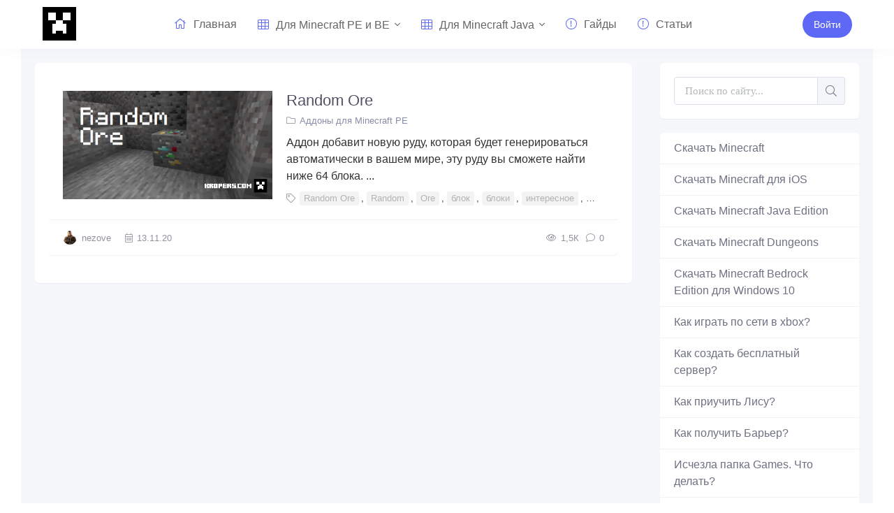

--- FILE ---
content_type: text/html; charset=utf-8
request_url: https://kropers.com/tags/Random%20Ore/
body_size: 8674
content:
<!DOCTYPE html>
<html>
<head>
	<meta charset="utf-8">
<title>Random Ore &raquo; Кроперс</title>
<meta name="description" content="Кроперс - это сообщество, дружеское к игрокам Minecraft, которое делит и любит креативные работы и круг интересов остальных людей.">
<meta name="keywords" content="кроперс,kropers,kropers.com,русское сообщество майнкрафт,сообщество майнкрафт,minecraft,майнкрафт,скачать,бесплатно,карты">
<meta name="generator" content="DataLife Engine (http://dle-news.ru)">
<link rel="search" type="application/opensearchdescription+xml" href="https://kropers.com/index.php?do=opensearch" title="Кроперс">
<link rel="canonical" href="https://kropers.com/tags/Random%20Ore/">
<link rel="alternate" type="application/rss+xml" title="Кроперс" href="https://kropers.com/rss.xml">
	<meta name="viewport" content="width=device-width, initial-scale=1.0" />
	<link rel='manifest' href='manifest.json'>
    
    
	<link rel="shortcut icon" href="/uploads/icon/favicon.ico" type="image/x-icon">
	<link rel="icon" sizes="512x512" href="/uploads/icon/512x512-icon.png">
	<link rel="apple-touch-icon" sizes="120x120" href="/uploads/icon/120x120-icon.png">
	<link rel="mask-icon" sizes="72x72" href="/uploads/icon/logo-home-72.svg">
	<link href="/templates/main/css/styles.css" type="text/css" rel="stylesheet" />
	<link href="/templates/main/css/engine.css?9" type="text/css" rel="stylesheet" />
	<link rel="preload" href="/templates/main/css/fonts.css" as="style">
    
    <meta name="google-site-verification" content="hQRtOgZ6m8Ok8w9Bgv_qCArgwWw2_4K1SyBV6lGwrrw" />
    <!-- Global site tag (gtag.js) - Google Analytics -->
    <script async src="https://www.googletagmanager.com/gtag/js?id=G-NWYE5PEE0D"></script>
    <meta name="msvalidate.01" content="AA16564B4C12D9EF3A07AE150AD0BB0A" />
    <script>
      window.dataLayer = window.dataLayer || [];
      function gtag(){dataLayer.push(arguments);}
      gtag('js', new Date());
      gtag('config', 'G-NWYE5PEE0D');
    </script>
    <script async src="https://pagead2.googlesyndication.com/pagead/js/adsbygoogle.js?client=ca-pub-2571090897727115" crossorigin="anonymous"></script>
	<script async src="https://pagead2.googlesyndication.com/pagead/js/adsbygoogle.js?client=ca-pub-2775839262905556" crossorigin="anonymous"></script>
    <script async src="https://yandex.ru/ads/system/header-bidding.js"></script>
    <script>var adfoxBiddersMap={myTarget:"1032795",betweenDigital:"812957"},adUnits=[{code:"adfox_165589312072992676",sizes:[[300,250]],bids:[{bidder:"myTarget",params:{placementId:"1122586"}},{bidder:"betweenDigital",params:{placementId:"4609687"}}]},{code:"adfox_1655893253085172",sizes:[[300,600]],bids:[{bidder:"myTarget",params:{placementId:"1122600"}},{bidder:"betweenDigital",params:{placementId:"4609688"}}]},{code:"adfox_165589325603332931",sizes:[[970,250]],bids:[{bidder:"myTarget",params:{placementId:"1122602"}},{bidder:"betweenDigital",params:{placementId:"4609689"}}]},{code:"adfox_165589338166451068",sizes:[[300,250]],bids:[{bidder:"myTarget",params:{placementId:"1122604"}},{bidder:"betweenDigital",params:{placementId:"4609690"}}]},{code:"adfox_165589345771278196",sizes:[[300,250]],bids:[{bidder:"myTarget",params:{placementId:"1122606"}},{bidder:"betweenDigital",params:{placementId:"4609691"}}]},{code:"adfox_165589363349538331",sizes:[[300,250]],bids:[{bidder:"myTarget",params:{placementId:"1122610"}},{bidder:"betweenDigital",params:{placementId:"4609692"}}]},{code:"adfox_1655981318977362",sizes:[[970,250]],bids:[{bidder:"myTarget",params:{placementId:"1122608"}},{bidder:"betweenDigital",params:{placementId:"4609693"}}]}],userTimeout=500;window.YaHeaderBiddingSettings={biddersMap:adfoxBiddersMap,adUnits:adUnits,timeout:userTimeout}</script>
    <script>window.yaContextCb = window.yaContextCb || []</script>
    <script src="https://yandex.ru/ads/system/context.js" async></script>
</head>
<body>
	<div class="wrap">
		
			<header class="header" id="header">
				<div class="header-in wrap-center fx-row fx-middle">
				<div class="btn-menu hidden"><span class="fal fa-bars"></span></div>
					<a href="/" class="logo nowrap"><div class="logo-svg"></div></a>

					<ul class="header-menu side-box to-mob mobile-menu-width">
	<li>
	<div class="side-box search-wrap"><form id="quicksearch" method="post">
							<input type="hidden" name="do" value="search" />
							<input type="hidden" name="subaction" value="search" />
							<div class="search-box">
								<input id="story" name="story" placeholder="Поиск по сайту..." type="text" />
								<button type="submit" class="search-btn"><span class="fal fa-search"></span></button>
							</div>
					     	</form>
							 </div>
	                        </li>
	                        </ul>
					<ul class="header-menu fx-row fx-start to-mob">
						<li><a href="/"><span class="fal fa-home"></span>Главная</a></li>
						<li class="submenu">
							<a href="#"><span class="fal fa-th"></span>Для Minecraft PE и BE</a>
							<ul class="hidden-menu clearfix anim">
								<li><a href="/maps/">Карты</a></li>
								<li><a href="/textyres/">Текстуры</a></li>
								<li><a href="/prohogame/">Карты на прохождение</a></li>
								<li><a href="/addons/">Аддоны</a></li>
								<li><a href="/skins/">Скины</a></li>
								<li><a href="/sheiders/">Шейдеры</a></li>
								<li><a href="/seeds/">Сиды</a></li>
								<li><a href="/servers/">Сервера</a></li>
							</ul>
						</li>
						<li class="submenu">
							<a href="#"><span class="fal fa-th"></span>Для Minecraft Java</a>
							<ul class="hidden-menu clearfix anim">	
								<li><a href="/vminecraftpc/">Всё для Minecraft PC</a></li>
								<li><a href="/mapspc/">Карты</a></li>
								<li><a href="/prohogamepc/">Карты на прохождение</a></li>
								<li><a href="/textyrespc/">Текстуры</a></li>
								<li><a href="/modspc/">Моды</a></li>
								<li><a href="/skinspc/">Скины</a></li>
							</ul>
						</li>
						<li><a href="/guides/"><span class="fal fa-exclamation-circle"></span>Гайды</a></li>
                        <li><a href="/articles/"><span class="fal fa-exclamation-circle"></span>Статьи</a></li>
					</ul>
					<div class="Button-reals">
   <a class="col-buttons-65g button-dream button-wear button-Small button-tmails header-btn js-login" href="#"><span>Войти</a>

</div>
				</div>
			</header>
			
			<!-- END HEADER -->
        
		<div class="wrap-main wrap-center">
			<!--Тип баннера: [kropers.com] [Desktop] Top-->
<div id="adfox_165589312072992676"></div>
<script>
    window.yaContextCb.push(()=>{
        Ya.adfoxCode.createAdaptive({
            ownerId: 264109,
            containerId: 'adfox_165589312072992676',
            params: {
                p1: 'cupew',
                p2: 'hsgw'
            }
        }, ['desktop', 'tablet'], {
            tabletWidth: 830,
            phoneWidth: 480,
            isAutoReloads: false
        })
    })
</script>
			<div class="cols fx-row">
				
				<main class="main fx-1">

					
					
					

					
					
					<div class="sect-bg"><div id='dle-content'><div class="short-item">
	<div class="short-cols fx-row">
		<a class="short-img img-wide" href="https://kropers.com/addons/803-random-ore.html"><img data-src="/uploads/posts/2020-11/thumbs/1605278420_1605278337252.png" src="/435345xx.png" alt="Random Ore"></a>
		<div class="short-desc fx-1">
			<a class="short-title" href="https://kropers.com/addons/803-random-ore.html">Random Ore</a>
			<div class="short-cat nowrap"><span class="fal fa-folder"></span><a href="https://kropers.com/addons/">Аддоны для Minecraft PE</a></div>
			<div class="short-text">Аддон добавит новую руду, которая будет генерироваться автоматически в вашем мире, эту руду вы сможете найти ниже 64 блока. ...</div>
			<div class="short-tags nowrap"><span class="fal fa-tag"></span><a href="https://kropers.com/tags/Random%20Ore/">Random Ore</a>, <a href="https://kropers.com/tags/Random/">Random</a>, <a href="https://kropers.com/tags/Ore/">Ore</a>, <a href="https://kropers.com/tags/%D0%B1%D0%BB%D0%BE%D0%BA/">блок</a>, <a href="https://kropers.com/tags/%D0%B1%D0%BB%D0%BE%D0%BA%D0%B8/">блоки</a>, <a href="https://kropers.com/tags/%D0%B8%D0%BD%D1%82%D0%B5%D1%80%D0%B5%D1%81%D0%BD%D0%BE%D0%B5/">интересное</a>, <a href="https://kropers.com/tags/%D0%B7%D0%BE%D0%BB%D0%BE%D1%82%D0%BE/">золото</a></div>
		</div>
	</div>
	<div class="short-meta fx-row fx-middle">
		<div class="short-meta-item fx-row fx-middle"><img class="lav img-box" src="//kropers.com/uploads/fotos/foto_1.jpg" alt="Ezhov"><a onclick="ShowProfile('nezove', 'https://kropers.com/user/nezove/', '0'); return false;" href="https://kropers.com/user/nezove/">nezove</a></div>
		<div class="short-meta-item fx-1"><span class="fal fa-calendar-alt"></span>13.11.20</div>
		<div title="1 482" class="short-meta-item"><span class="fal fa-eye"></span>1,5К</div>
		<div class="short-meta-item"><span class="fal fa-comment"></span>0</div>
	</div>
</div></div></div>
					
				</main>

				<!-- END MAIN -->

				<aside class="sidebar">
					<div class="search-max-dekstop side-box search-wrap">
						<form id="quicksearch" method="post">
							<input type="hidden" name="do" value="search" />
							<input type="hidden" name="subaction" value="search" />
							<div class="search-box">
								<input id="story" name="story" placeholder="Поиск по сайту..." type="text" />
								<button type="submit" class="search-btn"><span class="fal fa-search"></span></button>
							</div>
						</form>
					</div>
					<ul class="side-box side-nav to-mob">
						<li><a href="/skachat-minecraft/">Скачать Minecraft</a></li>
						<li><a href="/71-skachat-minecraft-pe-1120-dlja-ios.html">Скачать Minecraft для iOS</a></li>
						<li><a href="/631-skachat-minecraft-java-edition.html">Скачать Minecraft Java Edition</a></li>
                        <li><a href="/626-skachat-minecraft-dungeons-na-windows.html">Скачать Minecraft Dungeons</a></li>
                        <!-- <li class="submenu">
							<a href="#">Экономика</a> 
							<ul class="hidden-menu clearfix anim">
								<li><a href="#">Силовые структуры</a></li>
								<li><a href="#">Наука и техника</a></li>
								<li><a href="#">Культура</a></li>
								<li><a href="#">Спорт</a></li>
							</ul>
						</li>-->
						<li><a href="/70-minecraft-bedrock-edition-1-16-0-57.html">Скачать Minecraft Bedrock Edition для Windows 10</a></li>
						<li><a href="/157-kak-igrat-po-seti-cherez-xbox-v-minecraft-pe.html">Как играть по сети в xbox?</a></li>
						<li><a href="/321-kak-sozdat-besplatnyj-server-v-minecraft.html">Как создать бесплатный сервер?</a></li>
						<li><a href="/62-novyj-mob-lisa-v-minecraft-bedrock-edition.html">Как приучить Лису?</a></li>
						<li><a href="/477-kak-poluchit-nevidimyj-blok-v-minecraft.html">Как получить Барьер?</a></li>
						<li><a href="/322-net-papki-games-minecraft-pe-chto-delat.html">Исчезла папка Games. Что делать?</a></li>
						<li><a href="/591-kak-vyjti-iz-beta-testirovanija-v-minecraft-bedrock-edition-windows-10.html">Как выйти из бета-тестирования в Bedrock Edition Windows 10?</a></li>
					</ul>
                    <!--Тип баннера: [kropers.com] [Desktop] RSB-->
<div id="adfox_1655893253085172"></div>
<script>
    window.yaContextCb.push(()=>{
        Ya.adfoxCode.createAdaptive({
            ownerId: 264109,
            containerId: 'adfox_1655893253085172',
            params: {
                p1: 'cupez',
                p2: 'hsgy'
            }
        }, ['desktop', 'tablet'], {
            tabletWidth: 830,
            phoneWidth: 480,
            isAutoReloads: false
        })
    })
</script>
					<div class="side-box">
						<div class="side-bt">Комментарии</div>
						<div class="side-bc">
							
<div class="lcomm js-comm">
	<a class="ltitle nowrap" href="https://kropers.com/guides/329-kak-izmenit-format-fajla-s-zip-v-mcworld.html#comment">Как изменить формат файла с zip в mcworld?</a>
	<div class="lmeta">
		<div class="lav img-box js-avatar"><img src="//kropers.com/uploads/fotos/foto_3293.jpg" alt="Максим Зубков"/></div>
		<div class="lname js-author">Максим Зубков</div>
		<div class="ldate">04.11.25</div>
	</div>
	<div style="overflow-x: hidden;" class="ltext">А что делать, если после того, как я всё сделал, в Майнкрафте файл не открывается? Пишет какой-то сбой</div>
</div>
<div class="lcomm js-comm">
	<a class="ltitle nowrap" href="https://kropers.com/maps/319-rajonnyj-gorod-v10.html#comment">Районный город v10</a>
	<div class="lmeta">
		<div class="lav img-box js-avatar"><img src="//kropers.com/uploads/fotos/foto_3247.jpg" alt="G7 Italy"/></div>
		<div class="lname js-author">G7 Italy</div>
		<div class="ldate">30.12.24</div>
	</div>
	<div style="overflow-x: hidden;" class="ltext">А есть самая старая версия карты ??</div>
</div>
<div class="lcomm js-comm">
	<a class="ltitle nowrap" href="https://kropers.com/guides/627-kak-otkatit-versiju-minecraft-bedrock-edition-na-windows-10.html#comment">Как откатить версию Minecraft Bedrock Edition на Windows 10?</a>
	<div class="lmeta">
		<div class="lav img-box js-avatar"><img src="//kropers.com/uploads/fotos/foto_2762.jpg" alt="Even_Drop_You aka xxLondon"/></div>
		<div class="lname js-author">Even_Drop_You aka xxLondon</div>
		<div class="ldate">25.02.23</div>
	</div>
	<div style="overflow-x: hidden;" class="ltext">пишет что текущий пользователь уже установил неупакованую версию этого приложения.ее невозможно заменить упакованной версией</div>
</div>
						</div>
					</div>
					<div class="side-rkl side-sticky"></div>
				</aside>

				<!-- END SIDEBAR -->

			</div>
			
			<!-- END COLS -->
			
			<footer class="footer">
				<div class="footer-in wrap-center">
					<div class="footer-one fx-row">
						<div class="footer-col footer-col-desc">
							<div class="footer-col-title title">О сайте</div>
							<div class="footer-col-content">
							Наш сайт посвещён для игроков популярной игры Minecraft, который имеет большую популярность среди молодёжи. На нашем сайте вы можете найти актуальные материалы с наполнеными кучу информации, которые могут быть полезными. Наша команда старается добавлять материалы как можно чаще и каждый день. Старайтесь к нам заходить как можно чаще, так как вы можете скачать последнюю версию Minecraft PE Android и Minecraft РЕ для iOS.
                            
                            </div>
						</div>
						<div class="footer-col">
							<div class="footer-col-title title">Нижнее меню</div>
							<ul class="footer-col-content">
								<li><a href="/?do=feedback">Обратная связь</a></li>
								<li><a href="/?do=stats">Список пользователей</a></li>
								<li><a href="/public-offer.html">Договор публичной офферы</a></li>
								<li><a href="/privacy-policy.html">Политика Конфиденциальности</a></li>
                                <li><a href="/?do=rules">Общие правила</a></li>

							</ul>
						</div>
						<div class="footer-col">
							<!--<div class="footer-col-title title">Наша редакция</div>
							<ul class="footer-col-content">
								<li><a href="#">Редакция</a></li>
								<li><a href="#">Реклама</a></li>
								<li><a href="#">Пресс релизы</a></li>
								<li><a href="#">Техподдержка</a></li>
								<li><a href="#">Спецпроекты</a></li>
								<li><a href="#">Вакансии</a></li>
							</ul>-->
							<div class="ft-soc clearfix">
								<span class="fab fa-vk" data-href="https://vk.com/kropers"></span>
								<span class="fab fa-twitter" data-href="https://twitter.com/kroperscom"></span>
								<span class="fab fa-instagram" data-href="https://instagram.com/kropers_com"></span>
								<span class="fab fa-telegram" data-href="https://t.me/kropers"></span>
                                <span class="fab fa-discord" data-href="https://t.me/kropers"></span>
							</div>
						</div>
					</div>
					<div class="footer-two fx-row fx-middle">
						<div class="footer-copyright fx-1">© 2020 Все права защищены «Кроперс», Всё для Minecraft.</div>
					</div>
				</div>
			</footer>
			
			<!-- END FOOTER -->
			
		</div>

		<!-- END WRAP-MAIN -->

	</div>
	
	<!-- END WRAP -->
		
<!--noindex-->



<div class="login-box not-logged hidden">
	<div class="login-close"><span class="fal fa-times"></span></div>
	<form method="post">
		<div class="login-title title">Авторизация</div>
		<div class="login-input"><input type="text" name="login_name" id="login_name" placeholder="Ваш логин"/></div>
		<div class="login-input"><input type="password" name="login_password" id="login_password" placeholder="Ваш пароль" /></div>
		<div class="login-check">
			<label for="login_not_save">
				<input type="checkbox" name="login_not_save" id="login_not_save" value="1"/>
				<span>Запомнить</span>
			</label> 
		</div>
		<div class="login-btn"><button onclick="submit();" type="submit" title="Вход">Войти</button></div>
		<input name="login" type="hidden" id="login" value="submit" />
		<div class="login-btm fx-row">
			<a href="/?do=register" class="log-register">Регистрация</a>
			<a href="https://kropers.com/index.php?do=lostpassword">Забыли пароль?</a>
		</div>
		<div class="login-soc-title">Или войти через</div>
		<div class="login-soc-btns">
			<a href="https://oauth.vk.com/authorize?client_id=7025819&amp;redirect_uri=https%3A%2F%2Fkropers.com%2Findex.php%3Fdo%3Dauth-social%26provider%3Dvk&amp;scope=offline%2Cemail&amp;state=390f823efd81d60907112ee8e5222451&amp;response_type=code&amp;v=5.90" target="_blank"><img src="/templates/main/images/vk-icon.svg" /></a>
			<a href="https://connect.ok.ru/oauth/authorize?client_id=512000595346&amp;redirect_uri=https%3A%2F%2Fkropers.com%2Findex.php%3Fdo%3Dauth-social%26provider%3Dod&amp;scope=VALUABLE_ACCESS%3BGET_EMAIL&amp;state=390f823efd81d60907112ee8e5222451&amp;response_type=code" target="_blank"><img src="/templates/main/images/social/ok.svg" /></a>
			<a href="https://www.facebook.com/dialog/oauth?client_id=387310048573976&amp;redirect_uri=https%3A%2F%2Fkropers.com%2Findex.php%3Fdo%3Dauth-social%26provider%3Dfc&amp;scope=public_profile%2Cemail&amp;display=popup&amp;state=390f823efd81d60907112ee8e5222451&amp;response_type=code" target="_blank"><img src="/templates/main/images/fb-icon.svg" /></a>
			<a href="https://oauth.mail.ru/login?client_id=357b2bf790b64ef19c36c51c0827066e&amp;redirect_uri=https%3A%2F%2Fkropers.com%2Findex.php%3Fdo%3Dauth-social%26provider%3Dmailru&amp;scope=userinfo&amp;state=390f823efd81d60907112ee8e5222451&amp;response_type=code" target="_blank"><img src="/templates/main/images/social/mailru.svg" /></a>
			<a href="https://accounts.google.com/o/oauth2/auth?client_id=24641135715-e27huov0tjc30kpaocvmakta6mavotu0.apps.googleusercontent.com&amp;redirect_uri=https%3A%2F%2Fkropers.com%2Findex.php%3Fdo%3Dauth-social%26provider%3Dgoogle&amp;scope=https%3A%2F%2Fwww.googleapis.com%2Fauth%2Fuserinfo.email+https%3A%2F%2Fwww.googleapis.com%2Fauth%2Fuserinfo.profile&amp;state=390f823efd81d60907112ee8e5222451&amp;response_type=code" target="_blank"><img src="/templates/main/images/social/google.svg" /></a>
			<a href="https://oauth.yandex.ru/authorize?client_id=19253cb8896a45eaacdd71bc0cdd5495&amp;redirect_uri=https%3A%2F%2Fkropers.com%2Findex.php%3Fdo%3Dauth-social%26provider%3Dyandex&amp;state=390f823efd81d60907112ee8e5222451&amp;response_type=code" target="_blank"><img src="/templates/main/images/social/yandex.svg" /></a>
		</div>
	</form>
</div>

<!--/noindex-->
<link href="/engine/classes/min/index.php?f=engine/editor/css/default.css&amp;v=5f640" rel="stylesheet" type="text/css">
<script src="/engine/classes/min/index.php?g=general3&amp;v=5f640"></script>
<script src="/engine/classes/min/index.php?f=engine/classes/js/jqueryui3.js,engine/classes/js/dle_js.js,engine/classes/js/lazyload.js&amp;v=5f640" defer></script>
<script src="/templates/main/js/libs.js"></script>
<script>
<!--
var dle_root       = '/';
var dle_admin      = '';
var dle_login_hash = '0a8781a4797e47101c18728336e3fafb00aae247';
var dle_group      = 5;
var dle_skin       = 'main';
var dle_wysiwyg    = '-1';
var quick_wysiwyg  = '0';
var dle_min_search = '4';
var dle_act_lang   = ["Да", "Нет", "Ввод", "Отмена", "Сохранить", "Удалить", "Загрузка. Пожалуйста, подождите..."];
var menu_short     = 'Быстрое редактирование';
var menu_full      = 'Полное редактирование';
var menu_profile   = 'Просмотр профиля';
var menu_send      = 'Отправить сообщение';
var menu_uedit     = 'Админцентр';
var dle_info       = 'Информация';
var dle_confirm    = 'Подтверждение';
var dle_prompt     = 'Ввод информации';
var dle_req_field  = 'Заполните все необходимые поля';
var dle_del_agree  = 'Вы действительно хотите удалить? Данное действие невозможно будет отменить';
var dle_spam_agree = 'Вы действительно хотите отметить пользователя как спамера? Это приведёт к удалению всех его комментариев';
var dle_c_title    = 'Отправка жалобы';
var dle_complaint  = 'Укажите текст Вашей жалобы для администрации:';
var dle_mail       = 'Ваш e-mail:';
var dle_big_text   = 'Выделен слишком большой участок текста.';
var dle_orfo_title = 'Укажите комментарий для администрации к найденной ошибке на странице:';
var dle_p_send     = 'Отправить';
var dle_p_send_ok  = 'Уведомление успешно отправлено';
var dle_save_ok    = 'Изменения успешно сохранены. Обновить страницу?';
var dle_reply_title= 'Ответ на комментарий';
var dle_tree_comm  = '0';
var dle_del_news   = 'Удалить статью';
var dle_sub_agree  = 'Вы действительно хотите подписаться на комментарии к данной публикации?';
var dle_captcha_type  = '1';
var DLEPlayerLang     = {prev: 'Предыдущий',next: 'Следующий',play: 'Воспроизвести',pause: 'Пауза',mute: 'Выключить звук', unmute: 'Включить звук', settings: 'Настройки', enterFullscreen: 'На полный экран', exitFullscreen: 'Выключить полноэкранный режим', speed: 'Скорость', normal: 'Обычная', quality: 'Качество', pip: 'Режим PiP'};
var allow_dle_delete_news   = false;

//-->
</script>
<div style='width: 100%; position: fixed; bottom: 0; left: 0; display: flex; justify-content: center; z-index: 999999;' id='closing'>
    <div style='box-shadow: rgba(17, 58, 102, 0.45) 0px 4px 6px 3px; position: relative;'>
       <!--Тип баннера: [kropers.com] [Mobile] Bannerline-->
<div id="adfox_165589363349538331"></div>
<script>
    window.yaContextCb.push(()=>{
        Ya.adfoxCode.createAdaptive({
            ownerId: 264109,
            containerId: 'adfox_165589363349538331',
            params: {
                pp: 'i',
                ps: 'fuxl',
                p2: 'hshc'
            }
        }, ['phone'], {
            tabletWidth: 830,
            phoneWidth: 480,
            isAutoReloads: false
        })
    })
</script>
        <span id='close' style='background: #fff; width: 27px; height: 27px; border-radius: 5px; border: 1px solid grey; color: #000; display: flex; align-items: center; justify-content: center; position: absolute; top: -29px; right: 0px; z-index: 999999; font-size: 25px'>×</span>
    </div>
</div>
<script>
    const websitebody = document.querySelector('body');
    console.log(screen.width);
    if (screen.width>500){
        document.getElementById('closing').style.display = 'none'
    }
    websitebody.addEventListener('click', event => {
        if (event.target.id === 'close') {
            setTimeout(document.getElementById('closing').style.display = 'none', 500);
        }
    })
</script>
<div id="tdsAdContainer">
    <div>
<!--Тип баннера: [kropers.com] [Desktop] Bannerline-->
<div id="adfox_1655981318977362"></div>
<script>
    window.yaContextCb.push(()=>{
        Ya.adfoxCode.createAdaptive({
            ownerId: 264109,
            containerId: 'adfox_1655981318977362',
            params: {
                p1: 'cupfc',
                p2: 'hsgz'
            }
        }, ['desktop', 'tablet'], {
            tabletWidth: 830,
            phoneWidth: 480,
            isAutoReloads: false
        })
    })
</script>
    </div>
    <button id="tdsAdCloseBtn" data-position="closed" >
        <i class="tdsAdCloseArrow"></i>
    </button>
</div>

<style>
    div#tdsAdContainer {
        visibility: hidden;
        width: 100%;
        position: fixed;
        top: 0;
        left: 0;
        display: flex;
        justify-content: center;
        z-index: 999999;
        background: #fff;
        transition: 0.3s linear;
        border-bottom: 2px solid rgba(209, 209, 209, 0.48);

        transform: translateY(-100%);
        padding: 10px;
    }
    button#tdsAdCloseBtn {
        height: 30px;
        display: flex;
        align-items: center;
        justify-content: center;
        width: 70px;
        border: none;
        position: absolute;
        bottom: -32px;
        left: 0;
        z-index: 999999;
        background-color: #fff;

        border-right: 2px solid rgb(224, 224, 224);
        border-bottom: 2px solid rgb(224, 224, 224);
        border-bottom-right-radius: 10px;
    }
    i.tdsAdCloseArrow {
        border: solid #818080;
        border-width: 0 3px 3px 0;
        display: inline-block;
        padding: 6px;
        pointer-events: none;
    }
    button#tdsAdCloseBtn[data-position="opened"] .tdsAdCloseArrow{
        transform: translateY(3px) rotate(-135deg);
        -webkit-transform: translateY(3px) rotate(-135deg);
    }
    button#tdsAdCloseBtn[data-position="closed"] .tdsAdCloseArrow{
        transform: translateY(-5px)  rotate(45deg);
        -webkit-transform: translateY(-5px)  rotate(45deg);
    }

    div#tdsAdInstance {
        height: 100px;
        display: flex;
        align-items: center;
        justify-content: center;
        width: 450px;
        background-color: aliceblue;
    }
</style>

<script>

    const tdsAdContainer = document.getElementById("tdsAdContainer");
    const tdsAdCloseBtn = document.getElementById("tdsAdCloseBtn");

    function hideAdUnit() {
        tdsAdContainer.style.transform = "translateY(-100%)";
        tdsAdCloseBtn.dataset.position = "closed";
    }

    function showAdUnit() {
        tdsAdContainer.style.transform = "translateY(0%)";
        tdsAdCloseBtn.dataset.position = "opened";
    }

    function toggleAdUnit() {
        if (tdsAdCloseBtn.dataset.position === "opened") {
            hideAdUnit()
        } else if(tdsAdCloseBtn.dataset.position === "closed"){
            showAdUnit()
        }
    }

    function onScroll() {
        const tdsAdContainer = document.getElementById("tdsAdContainer");
        let currentScrollTop = window.scrollY || window.pageYOffset;
        if(screen.width < 500){
            tdsAdContainer.style.display = 'none'
            window.removeEventListener("scroll", onScroll)
        }else if (currentScrollTop > 200 ){
            window.removeEventListener("scroll", onScroll)
            tdsAdContainer.style.visibility = "visible";
            toggleAdUnit();
        }
    }

    tdsAdCloseBtn.addEventListener("click", (event) => {
        if (event.target.id === "tdsAdCloseBtn")
            toggleAdUnit();
    });

    window.addEventListener("scroll", onScroll);

</script>
<!-- Yandex.RTB R-A-1771765-1 -->
<script>window.yaContextCb.push(()=>{
  Ya.Context.AdvManager.render({
    type: 'fullscreen',
    blockId: 'R-A-1771765-1'
  })
})</script>
</body>
</html>

<!-- DataLife Engine Copyright SoftNews Media Group (http://dle-news.ru) -->


--- FILE ---
content_type: text/html; charset=utf-8
request_url: https://www.google.com/recaptcha/api2/aframe
body_size: 269
content:
<!DOCTYPE HTML><html><head><meta http-equiv="content-type" content="text/html; charset=UTF-8"></head><body><script nonce="1hPIxOeF6RTbXZYLbZO3AA">/** Anti-fraud and anti-abuse applications only. See google.com/recaptcha */ try{var clients={'sodar':'https://pagead2.googlesyndication.com/pagead/sodar?'};window.addEventListener("message",function(a){try{if(a.source===window.parent){var b=JSON.parse(a.data);var c=clients[b['id']];if(c){var d=document.createElement('img');d.src=c+b['params']+'&rc='+(localStorage.getItem("rc::a")?sessionStorage.getItem("rc::b"):"");window.document.body.appendChild(d);sessionStorage.setItem("rc::e",parseInt(sessionStorage.getItem("rc::e")||0)+1);localStorage.setItem("rc::h",'1769072269477');}}}catch(b){}});window.parent.postMessage("_grecaptcha_ready", "*");}catch(b){}</script></body></html>

--- FILE ---
content_type: text/css
request_url: https://kropers.com/templates/main/css/styles.css
body_size: 12283
content:
* {
    background: transparent;
    margin: 0;
    padding: 0;
    outline: none;
    border: 0;
    box-sizing: border-box;
}

ol,ul {
    position: relative;
    padding-left: 18px;
 }

blockquote, q {
    quotes: none;
}

table {
    border-collapse: collapse;
    border-spacing: 0;
}

input, select {
    vertical-align: middle;
}

article, aside, figure, figure img, hgroup, footer, header, nav, section, main {
    display: block;
}

img {
    max-width: 100%;
}

.clr {
    clear: both;
}

.clearfix:after {
    content: "";
    display: table;
    clear: both;
}

body {
    font: 16px 'Roboto', sans-serif;
    line-height: 1.5;
    padding: 0;
    margin: 0;
    color: #333;
    background: #ffffff;
    min-height: 100%;
    width: 100%;
    font-weight: 400;
}

a {
    color: #515365;
    text-decoration: none;
}

a:hover, a:focus {
    color: #ffad33;
    text-decoration: none;
}

h1, h2, h3, h4, h5 {
    font-weight: 400;
    font-size: 22px;
}

button, textarea, select, input[type="text"], input[type="password"], input[type="button"], input[type="submit"] {
    appearance: none;
    -webkit-appearance: none;
    font-size: 16px;
    font-family: 'Roboto' !important;
}

.button, .btn, .pagi-load a, .up-second li a, .usp-edit a, .qq-upload-button, button:not(.color-btn):not([class*=fr]):not(.search-btn):not([class*=owl-]):not([class*=plyr]), html input[type="button"], input[type="reset"], input[type="submit"], .meta-fav a, .usp-btn a {
    display: inline-block;
    text-align: center;
    padding: 0 20px;
    height: 40px;
    line-height: 39px;
    border-radius: 4px;
    cursor: pointer;
    background-color: #f5f6fa;
    color: #777790;
    font-size: 16px;
    border: 1px solid #dbdfec;
}

.button:hover, .btn:hover, .up-second li a:hover, .usp-edit a:hover, .qq-upload-button:hover, .pagi-load a:hover, .usp-btn a:hover, button:not(.color-btn):not([class*=fr]):not(.search-btn1):not([class*=owl-]):not([class*=plyr]):hover, html input[type="button"]:hover, input[type="reset"]:hover, input[type="submit"]:hover, .meta-fav a:hover {
    background-color: #ff9800;
    color: #fff;
    border-color: #ff9900;
    box-shadow: 0 10px 20px 0 rgba(0,0,0,0);
}

button:active, input[type="button"]:active, input[type="submit"]:active {
    box-shadow: inset 0 1px 4px 0 rgba(0,0,0,0.1);
}

input[type="text"], input[type="password"] {
    height: 40px;
    line-height: 40px;
    border-radius: 4px;
    border: 0;
    padding: 0 15px;
}

select {
    height: 40px;
    border: 0;
    padding: 0 15px;
}

textarea {
    padding: 15px;
    overflow: auto;
    vertical-align: top;
    resize: vertical;
}

input[type="text"], input[type="password"], select, textarea {
    width: 100%;
    background-color: #fff;
    color: #000;
    box-shadow: inset 0 0 0 1px #f3f3f3, inset 1px 2px 5px rgba(255, 255, 255, 0.1);
}

select {
    width: auto;
}

input[type="text"]:focus, input[type="password"]:focus, textarea:focus {
    box-shadow: inset 0 0 0 1px #3498db, inset 1px 2px 5px rgba(0,0,0,0.1);
}

input::placeholder, textarea::placeholder {
    color: #000;
    opacity: 0.5;
    font-size: 14px;
}

input:focus::placeholder, textarea:focus::placeholder {
    color: transparent
}

.img-box, .img-wide, .img-resp, .img-resp-vert, .img-fit {
    overflow: hidden;
    position: relative;
}

.img-resp {
    padding-top: 70%;
}

.img-resp-vert {
    padding-top: 140%;
}

.img-box img, .img-resp img, .img-resp-vert img {
    width: 100%;
    min-height: 100%;
    display: block;
}

.img-resp img, .img-resp-vert img {
    position: absolute;
    left: 0;
    top: 0;
}

.img-wide img {
    width: 100%;
    display: block;
}

.img-fit img {
    width: 100%;
    height: 100%;
    object-fit: cover;
}

.nowrap {
    white-space: nowrap;
    overflow: hidden;
    text-overflow: ellipsis;
}

/*.fx-row, #dle-content {
    display: -ms-flexbox;
    display: -webkit-flex;
    display: flex;
    -ms-flex-wrap: wrap;
    -webkit-flex-wrap: wrap;
    flex-wrap: wrap;
    -ms-flex-pack: justify;
    -webkit-justify-content: space-between;
    justify-content: space-between;
}*/

.fx-col {
    display: -ms-flexbox;
    display: -webkit-flex;
    display: flex;
    -ms-flex-direction: column;
    -webkit-flex-direction: column;
    flex-direction: column
}

.fx-center {
    -ms-flex-pack: center;
    -webkit-justify-content: center;
    justify-content: center
}
.fx-unit { display: -ms-flexbox; display: -webkit-flex; display: flex;-ms-flex-wrap: wrap; -webkit-flex-wrap: wrap; flex-wrap: wrap; -ms-flex-pack: justify;}
.fx-middle {
    -ms-flex-align: center;
    -webkit-align-items: center;
    align-items: center
}

.fx-start {
    -webkit-justify-content: flex-start;
    justify-content: flex-start;
}

.fx-first {
    -ms-flex-order: -1;
    -webkit-order: -1;
    order: -1;
}

.fx-last {
    -ms-flex-order: 10;
    -webkit-order: 10;
    order: 10;
}

.fx-1 {
    -ms-flex-preferred-size: 0;
    flex-basis: 0;
    -webkit-box-flex: 1;
    -ms-flex-positive: 1;
    flex-grow: 1;
    max-width: 100%;
    min-width: 50px;
}

.fx-between {
    -ms-flex-pack: justify;
    -webkit-justify-content: space-between;
    justify-content: space-between;
}

b, strong, .fw700 {
    font-weight: 700;
}

.icon-left [class*="fa-"], .icon-left .icon {
    margin-right: 10px;
}

.icon-right [class*="fa-"], .icon-right .icon {
    margin-left: 10px;
}

.hidden, #dofullsearch {
    display: none;
}

.anim, .btn, button, .nav-load a, .short-item a, .header-menu a, .header-btn, .short-img, .footer a, .side-nav a {
    transition: all .3s;
}

.mtitle, .sub-title h1, .form-wrap h1 {
    margin-bottom: 20px;
    font-size: 22px !important;
}

#dle-content > *:not(.short-thumb) {
    width: 100%;
}

/* BASIC GRID
----------------------------------------------- */
.wrap {
    min-width: 320px;
    position: relative;
}

.wrap-center {
    max-width: 1400px;
    width: calc(100% - 60px);
    margin: 0 auto;
    position: relative;
    z-index: 20;
}

.wrap-main {
    background-color: #f6f7fb;
}

.header {
    transition: top 0.48s linear;
    color: #656565;
    background-color: #ffffff;
    position: fixed;
    left: 0;
    top: 0;
    z-index: 990;
    width: 100%;
    -webkit-box-shadow: 0px 0px 20px 0px rgba(103,92,139,0.05);
    box-shadow: 0px 0px 20px 0px rgba(103,92,139,0.05);
}

.header.sticky {
    position: fixed;
}

.header.sticky-hide {
    top: -80px;
}

.header.sticky-vis {
    top: 0;
}

.header-in {
    padding: 0 30px;
}

.main {
    min-height: 100vh;
    padding: 20px;
}

.sidebar {
    width: 325px;
    padding: 20px;
}

.footer {
    background-color: #2d2f38;
    color: #ccc;
    overflow: hidden;
}

.footer-one {
    padding: 20px 30px;
}

.footer-two {
    background-color: rgba(0,0,0,0.4);
    margin: 0 -2000px;
    padding: 20px 2030px;
}

#gotop {
    position: fixed;
    width: 50px;
    height: 50px;
    line-height: 50px;
    right: 10px;
    bottom: 10px;
    z-index: 990;
    display: none;
    background-color: #ff9800;
    color: #fff;
    cursor: pointer;
    font-size: 24px;
    border-radius: 100%;
    text-align: center;
    box-shadow: 0 0 20px rgba(0,0,0,0);
}

/* HEADER
----------------------------------------------- */
.logo {
    display: block;
    height: 70px;
    line-height: 70px;
    color: #fff !important;
    font-weight: 700;
    font-size: 26px;
    text-transform: uppercase;
    margin-right: 15px;
}

.logo span {
    color: #ffad33;
}

.logo span.logo-domain {
    color: #91929d;
    font-size: 14px;
}

.header-btn:hover, .header-menu > li > a:hover, .header-menu > li:hover > a {
    color: #ccc;
}

.header-btn {
    cursor: pointer;
}

.header-menu > li {
    margin: 0 15px;
    position: relative;
}

.header-menu > li > a {
    display: block;
    height: 70px;
    line-height: 70px;
    color: #656565;
}

.header-menu li [class*=fa-] {
    color: #5d68f4;
    margin-right: 10px;
}

.header-menu > li > a:hover {
    color: #5d68f4;
}

.submenu > a:after {
    content: "\f107";
    font-weight: 300;
    font-family: 'Font Awesome 5 Pro';
    margin-left: 7px;
    transition: all .2s;
    display: inline-block;
}

.hidden-menu {
    background-color: #fff;
    box-shadow: 0 10px 30px rgba(0,0,0,0.1);
    z-index: 100;
    position: absolute;
    left: -10%;
    top: 100%;
    width: 240px;
    pointer-events: none;
    opacity: 0;
    transform: translateY(30px);
}

.hidden-menu li a {
    display: block;
    padding: 10px 20px;
    border-bottom: 1px solid rgba(0,0,0,0.05);
}

.header-menu > li:hover .hidden-menu, .side-nav > li:hover .hidden-menu {
    pointer-events: auto;
    opacity: 1;
    transform: translateY(0px);
}

li.submenu:hover > a:after {
    transform: rotate(-180deg) !important
}

/* SIDEBAR
----------------------------------------------- */
.search-box {
    position: relative;
}

.search-box input, .search-box input:focus {
    padding: 0 50px 0 15px;
    border-radius: 4px;
    box-shadow: none;
    border: 1px solid #dbdfec;
    height: 40px;
    line-height: 39px;
}

.search-box input:not(:focus)::placeholder {
    color: #495057;
    opacity: 0.4;
    font-size: 15px;
}

.search-box button {
    position: absolute;
    right: 0px;
    top: 0px;
    z-index: 10;
    width: 40px;
    background-color: #f5f6fa;
    color: #777790;
    font-size: 16px;
    padding: 0;
    border: 1px solid #dbdfec;
    height: 40px;
    line-height: 39px;
    border-radius: 0 4px 4px 0;
    text-align: center;
    cursor: pointer;
}

.side-bt {
    margin: -7px -20px 20px -20px;
    padding: 0 20px 13px 20px;
    border-bottom: 1px solid #f2f2f2;
    font-size: 17px;
}

.side-sticky {
    position: sticky;
    left: 0;
    top: 20px;
}

.side-nav {
    padding: 0 !important;
}

.side-nav > li > a {
    display: block;
    border-bottom: 1px solid #f2f2f2;
    padding: 10px 20px;
    color: #6e7182;
}

.side-nav li {
    position: relative;
}

.side-nav > li:last-child > a {
    border-bottom: 0;
}

.side-nav li span {
    background-color: rgba(26, 26, 40, 0.05);
    color: rgb(255, 173, 51);
    display: inline-block;
    border-radius: 3px;
    padding: 0px 4px;
    font-size: 12px;
    position: absolute;
    right: 20px;
    top: 13px;
    pointer-events: none;
}

.side-nav > li > a:hover, .side-nav > li:hover > a {
    background-color: #f5f6fa;
    color: #6e7182;
}

.side-nav .hidden-menu {
    top: 0;
    right: 100%;
    left: auto;
}

.lcomm:first-child {
    margin-top: -20px;
}

.lcomm {
    margin: -0 -20px;
    padding: 10px 20px;
    border-bottom: 1px solid #f2f2f2;
}

.lcomm:last-child {
    border-bottom: 0;
    border-radius: 0 0 4px 4px;
    margin-bottom: -20px;
}

.ltitle {
    display: block;
    line-height: 1;
}

.ltext {
    line-height: 1.3;
    color: #5c5c5c;
    font-size: 14px;
}

.lmeta {
    font-size: 12px;
    margin: 5px 0;
    color: #91929d;
}

.ldate, .lav, .lname {
    display: inline-block;
    vertical-align: middle;
    margin-right: 7px;
}

.lav {
    width: 20px;
    height: 20px;
    border-radius: 50%;
}

.lcomm .comm-letter {
    line-height: 20px;
    font-size: 12px;
}

.side-subscribe {
    background-color: #1a1a28 !important;
    color: #fff;
}

.side-subscribe .side-bt {
    border-bottom: 0;
    padding-bottom: 0;
    margin-bottom: 15px;
}

.side-subscribe-caption {
    font-size: 13px;
    margin-top: 10px;
    color: #ccc;
}

/* FOOTER
----------------------------------------------- */
.footer-col-desc {
    width: 45%;
}

.footer-col-title {
    color: #fff;
    display: inline-block;
    font-size: 18px;
    margin-bottom: 15px;
}

.footer-col li + li {
    margin-top: 3px;
}

.footer-col a:not(:hover) {
    color: #ccc;
}

.ft-soc {
    height: 30px;
    white-space: nowrap;
    margin-right: -10px;
}

.ft-soc .fal, .ft-soc .far, .ft-soc .fab {
    width: 30px;
    height: 30px;
    border-radius: 50%;
    text-align: center;
    line-height: 30px;
    background-color: #2ba4e0;
    color: #fff;
    font-size: 14px;
    margin: 20px 8px 0 0;
    cursor: pointer;
}

.ft-soc span:hover {
    opacity: 0.8;
}

.fab.fa-vk, .fal.fa-paper-plane {
    background-color: #5075a5;
}

.fab.fa-facebook-f {
    background-color: #4b6baf;
}

.fab.fa-twitter {
    background-color: #2daae1;
}

.fab.fa-odnoklassniki, .fas.fa-rss {
    background-color: #FC6D00;
}

.fab.fa-instagram {
    background: #f09433;
    background: linear-gradient(45deg, #f09433 0%,#e6683c 25%,#dc2743 50%,#cc2366 75%,#bc1888 100%);
}

/* SECTION
----------------------------------------------- */
.sect, .sect-header {
    margin-bottom: 20px;
    min-height: 54px;
}

.sect:last-child {
    margin-bottom: 0;
}

.sect-header {
    box-shadow: 0 1px 1px rgba(219, 223, 236, 0.45);
    background-color: #fff;
    border-radius: 6px;
    padding: 10px 20px;
}

.sect-title {
    font-weight: 700;
    color: #888da8;
    font-size: 17px;
}

.sect-title [class*=fa-], .side-bt [class*=fa-], .speedbar [class*=fa-] {
    color: #5d68f4;
    margin-right: 10px;
}

.sect-link {
    display: block;
    height: 34px;
    line-height: 34px;
    padding: 0 10px;
    cursor: pointer;
    background: rgba(230, 233, 243, 0.4);
    color: #363636;
    margin-left: 15px;
}

.sorter {
    position: relative;
    cursor: pointer;
    height: 34px;
    line-height: 34px;
    margin-left: 15px;
    padding: 0 10px;
    background-color: #dadada;
    color: #494949;
    margin-right: -10px;
    border-radius: 0 6px 6px 0;
}

.sorter:before {
    content: attr(data-label);
    display: inline-block;
    vertical-align: top;
}

.sorter > span {
    display: inline-block;
    vertical-align: top;
    margin-left: 2px;
}

.sorter form {
    display: none;
    background-color: #fff;
    padding: 10px;
    line-height: 26px;
    box-shadow: 0 0 15px 0 rgba(0,0,0,0.1);
    position: absolute;
    right: 0;
    top: 100%;
    width: 160px;
    z-index: 999;
    border-radius: 4px;
}

.sorter a:hover {
    text-decoration: underline;
}

.sort li.asc a:after, .sort li.desc a:after {
    content: "\f063";
    font-family: "Font Awesome 5 Pro";
    display: inline-block;
    margin-left: 10px;
    font-weight: 300;
}

.sort li.desc a:after {
    content: "\f062"
}

.sorter:hover, .sect-link:hover {
    background-color: #c6c6c6;
    color: #494949;
}

.sect-popular .sect-header {
    padding-right: 98px;
}

/* SHORT ITEM
----------------------------------------------- */
.short-item, .sect-bg, .side-box, .short-thumb, .speedbar, .comm-item {
    box-shadow: 0 1px 1px rgba(219, 223, 236, 0.45);
    background-color: #fff;
    border-radius: 6px;
    margin-bottom: 20px;
    padding: 20px;
}

.short-img {
    width: 300px;
    margin-right: 20px;
    display: block;
}

.short-title {
    display: inline-block;
    font-size: 22px;
    line-height: 1.3;
}

.short-cat {
    font-size: 13px;
    margin-bottom: 10px;
    margin-top: 5px;
}

.short-cat a {
    color: #888da8;
}

.short-cat [class*=fa-], .short-tags [class*=fa-], .short-meta-item > [class*=fa-] {
    color: #91929d;
    margin-right: 6px;
}

.short-tags {
    margin-top: 10px;
    line-height: 20px;
    font-size: 13px;
}

.short-tags a {
    display: inline-block;
    color: #b3b3b3;
    background: #f3f3f3;
    padding: 0px 6px;
    border-radius: 3px;
    margin-right: 3px;
}

.short-tags a:hover {
    background-color: #ffad33;
    color: #fff;
}

.short-meta {
    margin: 20px -20px -5px -20px;
    padding: 15px 10px 0 20px;
    border-top: 1px solid #f2f2f2;
    font-size: 13px;
    color: #91929d;
}

.short-meta-item {
    margin-right: 10px;
}

.short-meta a:not(:hover) {
    color: #91929d;
}

.short-author {
    width: 20px;
    height: 20px;
    line-height: 20px;
    text-align: center;
    border-radius: 50%;
    background-color: #a9a9a9;
    color: #fff;
    margin-right: 10px;
    font-size: 11px;
}

.short-meta-item:first-child {
    margin-right: 20px;
}

.short-img:hover, .short-thumb-img:hover {
    opacity: 0.6;
}

.short-thumb {
    width: calc((100% - 20px)/2);
    margin-bottom: 20px;
    position: relative;
    padding-bottom: 76px;
}

.short-thumb-img {
    display: block;
    margin: -10px;
    margin-bottom: 20px;
    padding-top: 50%;
}

.short-thumb-title {
    font-size: 18px;
    margin-bottom: 10px;
}

.short-thumb-meta {
    border: 0;
    padding: 0;
    margin: 20px 0 -5px 0;
}

.short-thumb-meta-btm {
    position: absolute;
    left: 0;
    right: 0;
    bottom: 15px;
    margin: 0;
}

.owl-item .short-thumb {
    width: 100%;
    margin: 0;
    height: 100%;
}

.sect-popular .owl-item {
    padding: 0 1px 2px 1px;
}

/* BOTTOM NAVIGATION
----------------------------------------------- */
.bottom-nav {
    margin-bottom: -10px;
}

.nav-load a {
    display: block;
    padding: 20px 0px;
    max-width: 602px;
    margin: 0 auto;
    background-color: #ffcc00;
    color: #000;
    text-align: center;
    font-size: 14px;
}

.nav-load a:hover {
    background-color: #06c;
    color: #fff;
}

.navigation {
    text-align: center;
}

.navigation a, .navigation span, .pnext a, .pprev a, .pprev > span, .pnext > span {
    display: inline-block;
    padding: 0 10px;
    margin: 0 3px 10px 3px;
    line-height: 40px;
    min-width: 40px;
    background-color: #fff;
    box-shadow: 0 1px 1px rgba(219, 223, 236, 0.45);
    border-radius: 6px;
}

.navigation span:not(.nav_ext), .pagi-nav a:hover {
    background-color: #1a1a28;
    color: #eee;
}

/* FULL
----------------------------------------------- */
.speedbar {
    font-size: 14px;
    color: #bbb;
    padding: 10px 20px;
}

.fheader {
    margin-bottom: 40px;
}

.fcat {
    padding: 8px 15px;
    background-color: #1a1a28;
    color: #fff;
    font-size: 14px;
    position: absolute;
    z-index: 10;
    left: 20px;
    top: 0;
}

.fheader h1 {
    font-size: 22px;
    line-height: 1.4;
    font-weight: 400;
    margin-bottom: 20px;
}

.fheader h1 a {
    font-size: 16px;
    margin-left: 10px;
}

.fimg {
    margin: 0 -20px 20px -20px;
    height: 300px;
}

.fimg::before {
    content: '';
    position: absolute;
    left: 0;
    right: 0;
    bottom: 0;
    z-index: 5;
    height: 50%;
    background: linear-gradient(to top, rgba(0,0,0,0.8) 0%,rgba(0,0,0,0) 100%);
}

.fauthor .short-author {
    width: 30px;
    height: 30px;
    line-height: 30px;
    font-size: 14px;
    margin-right: 10px;
}

.fmeta {
    font-size: 14px;
    position: absolute;
    z-index: 10;
    left: 0;
    right: 0;
    bottom: 0;
    padding: 20px;
    padding-right: 10px;
    margin: 0;
    border: 0;
    color: #ccc;
}

.fmeta a:not(:hover) {
    color: #ccc;
}

.fdesc {
    max-width: 760px;
    margin: 0 auto 20px auto;
    text-align: justify;
}

.fbtm {
    margin: 20px 0 0 0;
}

.fbtm-one {
    border-top: 1px solid #f2f2f2;
    margin: 20px -20px;
    padding: 20px 20px 0 20px;
}

.ferror {
    color: #939393;
    font-size: 14px;
    line-height: 1.3;
}

.ferror-btns {
    margin-right: 9px;
}

.ferror-btns div, .faddcomms {
    margin-right: 6px;
    background-color: #939393;
    color: #fff;
    padding: 8px 15px;
    border-radius: 3px;
    font-weight: 700;
}

.ferror-text div, .ferror-text span {
    font-weight: 700;
}

.ferror-text div span {
    color: #ea969e;
}

.ffav a {
    margin: 0 15px;
    padding-left: 50px;
    position: relative;
    display: block;
    font-size: 14px;
    color: #949494;
    line-height: 1.3;
}

.ffav .fal {
    width: 40px;
    height: 40px;
    text-align: center;
    line-height: 40px !important;
    cursor: pointer;
    box-shadow: inset 0 0 0 1px #e3e3e3;
    border-radius: 50%;
    font-size: 14px;
    background: transparent !important;
    position: absolute;
    left: 0;
    top: -2px;
}

.frating .fal {
    margin: 0 10px 0 0;
    font-size: 18px;
    color: #27ae60;
}

.frating .fdislike .fal {
    color: #e74c3c;
}

.frating a {
    margin-left: 15px;
    display: block;
    height: 36px;
    line-height: 36px;
    padding: 0 10px;
    border: 1px solid rgba(0,0,0,.1);
    border-radius: 1px;
    font-size: 14px;
    color: #919191;
    font-weight: 700;
    background: linear-gradient(to bottom, #fff 0%, #fff 30%, #ffffff 100%);
}

.frating-counter {
    display: inline-block;
    border-left: 1px solid rgba(0,0,0,.1);
    padding-left: 10px;
    margin-left: 10px;
}

.frating a:hover {
    background: linear-gradient(to top, #ffffff 0%, #ffffff 30%, #ffffff 100%);
    color: #ffad33;
    border: 1px solid rgba(0,0,0,.1);
}

.fyadzen {
    display: block;
    padding-right: 135px;
    display: block;
    height: 36px;
    background: url(../images/yandex-dzen.png) right center no-repeat;
}

.fyadzen-label {
    position: relative;
    height: 36px;
    line-height: 30px;
    width: 56px;
    text-align: right;
    font-weight: 700;
    border: 3px solid #ffdb4d;
    border-right: 0;
    display: inline-block;
    padding-right: 2px;
}

.fyadzen-label::before {
    content: '';
    border: 18px solid transparent;
    border-left-color: #ffdb4d;
    position: absolute;
    left: 53px;
    top: -3px;
    transform: scale(0.8,1);
    transform-origin: left center;
}

.fyadzen-label::after {
    content: '';
    border: 15px solid transparent;
    border-left-color: #fff;
    position: absolute;
    left: 52px;
    top: 0px;
    z-index: 5;
    transform: scale(0.8,1);
    transform-origin: left center;
}

.fyadzen:hover .fyadzen-label {
    background-color: #ffdb4d;
    color: #000;
}

.fyadzen:hover .fyadzen-label::after {
    border-left-color: #ffdb4b;
}

.fadd-comms {
    margin-right: -10px;
}

/* FULL STORY STATIC
----------------------------------------------- */
.video-box embed, .video-box object, .video-box video, .video-box iframe, .video-box frame {
    max-width: 100% !important;
    display: block;
    width: 100%;
    height: 400px;
}

.mejs-container {
    max-width: 100% !important;
}

.full-text {
    line-height: 1.5;
    font-size: 18px;
    font-weight: 300;
    color: #222;
}

.full-text img:not(.emoji) {
    max-width: 100%;
    margin-top: 10px;
    margin-bottom: 10px;
}

.full-text > img[style*="left"], .full-text > .highslide img[style*="left"] {
    margin: 0 10px 10px 0;
}

.full-text > img[style*="right"], .full-text > .highslide img[style*="right"] {
    margin: 0 0 10px 10px;
}

.full-text a {
    text-decoration: underline;
    color: #06c;
}

.full-text a:hover {
    text-decoration: none;
}

.full-text h2, .full-text h3, .full-text h4, .full-text h5 {
    margin: 10px 0;
    font-size: 24px;
    font-weight: 700;
}

.full-text p {
    margin-bottom: 10px;
}

.full-text > ul, .full-text > ol {
    margin: 0;
}

.full-text > ul li {
    list-style: disc;
    margin-left: 40px;
}

.full-text > ol li {
    list-style: decimal;
    margin-left: 40px;
}

/* COMMENTS
----------------------------------------------- */
.fcomms {
    margin-bottom: -20px;
}

.add-comms {
    margin-bottom: 20px;
    display: none;
}

.ac-inputs input {
    width: 48.5%;
    margin-bottom: 15px;
}

.ac-textarea textarea {
    height: 100px;
    margin-bottom: 15px;
}

.add-comms input, .add-comms textarea, .ac-submit button {
}

.ac-protect, .ac-textarea .bb-editor + br {
    display: none;
}

.comments_subscribe input {
    margin-right: 10px;
}

.comments_subscribe {
    display: block;
}

.mass_comments_action {
    display: none;
}

.last-comm-link {
    display: inline-block;
    padding-bottom: 20px;
    color: #06c;
    font-size: 18px;
}

.comm-avatar {
    position: absolute;
    left: 20px;
    top: 20px;
    width: 40px;
    height: 40px;
    border-radius: 50%;
}

.comm-letter {
    position: absolute;
    left: 0;
    top: 0;
    width: 100%;
    height: 100%;
    line-height: 40px;
    text-align: center;
    background-color: #000;
    color: #fff;
    font-size: 18px;
    font-weight: 700;
    text-transform: uppercase;
}

.comm-item {
    font-size: 14px;
    padding-left: 80px;
    position: relative;
    min-height: 80px;
}

.comm-two {
    margin: 10px 0;
}

.comm-one > span {
    margin-right: 15px;
    color: #949494;
}

.comm-one > span.comm-author, .comm-one > span.comm-author a {
    color: #333;
    opacity: 1;
}

.comm-three-left > a, .comm-three-right li a {
    opacity: 0.6;
}

.comm-three-right li {
    display: inline-block;
    margin-left: 15px;
}

.comm-rate3 {
    white-space: nowrap;
    font-size: 14px;
    margin-right: 15px;
    height: 20px;
    line-height: 20px;
    display: inline-block;
    vertical-align: top;
    position: relative;
    top: -3px;
}

.comm-rate3 a {
    display: inline-block;
    vertical-align: middle;
    position: relative;
    opacity: 0.4;
}

.comm-rate3 a:last-child {
}

.comm-rate3 > span {
    margin: 0 5px;
}

.comm-rate3 > span > span.ratingtypeplus {
    color: #06b601;
}

.comm-rate3 > span > span.ratingplus {
    color: #95c613;
}

.comm-rate3 > span > span.ratingminus {
    color: #ff0e0e;
}

.comm-three a:hover {
    border-bottom-color: transparent;
}

.comm-three-left > a {
    opacity: 1;
    color: #333;
}

/* LOGIN
----------------------------------------------- */
.overlay-box {
    position: fixed;
    z-index: 998;
    left: 0;
    top: 0;
    width: 100%;
    height: 100%;
    opacity: 0.8;
    background-color: #000;
    cursor: pointer;
}

.login-box {
    position: fixed;
    z-index: 999;
    left: 50%;
    top: 50%;
    transform: translate(-50%,-50%);
    background-color: #fff;
    padding: 30px 60px 40px 60px;
    border-top: 5px solid #ffad33;
    width: 400px;
    box-shadow: 0 20px 60px rgba(0,0,0,0.5);
}

.login-close {
    width: 26px;
    height: 26px;
    line-height: 26px;
    text-align: center;
    font-size: 24px;
    cursor: pointer;
    position: absolute;
    top: -30px;
    right: -30px;
    color: #fff;
}

.login-title {
    font-size: 22px;
    margin-bottom: 15px;
    text-align: center;
}

.login-avatar {
    width: 60px;
    height: 60px;
    border-radius: 50%;
    margin: 0 auto 15px auto;
    text-align: center;
    line-height: 60px;
    font-size: 24px;
    background-color: #f2f6f8;
    color: #939393;
}

.login-input {
    margin-bottom: 15px;
}

.login-btn button {
    width: 100%;
    margin: 15px 0;
}

.login-btm a {
    border-bottom: 1px dotted #06c;
    color: #06c;
    font-size: 14px;
}

.login-check {
    position: relative;
    font-size: 14px;
}

.login-check input {
    opacity: 0;
    position: absolute;
    cursor: pointer;
}

.login-check span {
    display: block;
    padding-left: 36px;
    height: 30px;
    line-height: 30px;
    color: #939393;
}

.login-check span:before, .login-check span:after {
    content: '';
    position: absolute;
    top: 50%;
    transition: .3s;
}

.login-check span:before {
    left: 0;
    height: 10px;
    margin-top: -5px;
    width: 26px;
    border-radius: 5px;
    background: #fff;
    box-shadow: inset 0 1px 4px rgba(0,0,0,0.3);
}

.login-check span:after {
    left: 1px;
    height: 12px;
    width: 12px;
    margin-top: -6px;
    background: #2ecc71;
    border-radius: 6px;
    box-shadow: 0 1px 4px rgba(0,0,0,0);
}

.login-check input:checked + span:before {
    background-color: #fff;
}

.login-check input:checked + span:after {
    left: 13px;
    background-color: #fff;
    box-shadow: 0 1px 4px rgba(0,0,0,0.3);
}

.login-menu {
    border-top: 1px solid #e3e3e3;
    border-left: 1px solid #e3e3e3;
}

.login-menu li {
    text-align: center;
    border-right: 1px solid #e3e3e3;
    border-bottom: 1px solid #e3e3ee;
    width: 50%;
}

.login-menu a {
    display: block;
    padding: 10px 5px;
    font-size: 14px;
}

.login-menu li .fa {
    display: none;
    height: 28px;
    font-size: 22px;
    color: #06c;
}

.login-admin {
    text-align: center;
    margin: -10px 0 25px 0;
}

.login-soc-title {
    display: flex;
    align-items: center;
    margin: 30px 0 15px 0;
}

.login-soc-title:before, .login-soc-title:after {
    content: '';
    height: 1px;
    background-color: #e3e3e3;
    flex: 1;
}

.login-soc-title:before {
    margin-right: 15px;
}

.login-soc-title:after {
    margin-left: 15px;
}

.login-soc-btns {
    text-align: center;
}

.login-soc-btns a {
    display: inline-block;
    margin: 0 3px;
    vertical-align: top;
}

.login-soc-btns img {
    display: block;
    width: 30px;
    height: 30px;
    border-radius: 50%;
}

/**
 * Owl Carousel v2.3.4
 * Copyright 2013-2018 David Deutsch
 * Licensed under: SEE LICENSE IN https://github.com/OwlCarousel2/OwlCarousel2/blob/master/LICENSE
 */
.owl-carousel {
    display: none;
    width: 100%;
    position: relative;
    z-index: 10;
}

.owl-carousel .owl-stage {
    position: relative;
    display: -ms-flexbox;
    display: -webkit-flex;
    display: flex;
    -webkit-justify-content: flex-start;
    justify-content: flex-start;
}

.owl-carousel .owl-stage-outer {
    position: relative;
    overflow: hidden;
    -webkit-transform: translate3d(0px, 0px, 0px);
}

.owl-carousel .owl-item {
    position: relative;
    min-height: 1px;
}

.owl-carousel .owl-nav.disabled, .owl-carousel .owl-dots.disabled, .owl-carousel.owl-refresh .owl-item {
    display: none;
}

.owl-carousel.owl-loaded, .owl-carousel.owl-loading, .no-js .owl-carousel {
    display: block;
}

.owl-carousel.owl-loading, .owl-carousel.owl-hidden {
    opacity: 0;
}

.owl-carousel.owl-drag .owl-item {
    user-select: none;
}

.owl-carousel.owl-grab {
    cursor: move;
    cursor: grab;
}

.owl-carousel .animated {
    animation-duration: 1000ms;
    animation-fill-mode: both;
}

.owl-carousel .owl-animated-in {
    z-index: 0;
}

.owl-carousel .owl-animated-out {
    z-index: 1;
}

.owl-carousel .fadeOut {
    animation-name: fadeOut;
}

@keyframes fadeOut {
    0% {
        opacity: 1;
    }

    100% {
        opacity: 0;
    }
}

.owl-height {
    transition: height 500ms ease-in-out;
}

.owl-carousel .owl-item .owl-lazy {
    opacity: 0;
    transition: opacity 400ms ease;
}

.owl-carousel .owl-item img.owl-lazy {
    transform-style: preserve-3d;
}

.owl-nav {
    position: absolute;
    right: 0;
    top: 0;
    z-index: 1;
}

.owl-prev, .owl-next {
    display: block;
    cursor: pointer;
    background-color: #8d8d9e;
    color: #fff;
    box-shadow: none;
    width: 34px;
    height: 34px;
    line-height: 34px;
    text-align: center;
    position: absolute;
    top: -64px;
}

.owl-prev {
    right: 54px;
}

.owl-next {
    right: 10px;
    border-radius: 0 6px 6px 0;
}

.owl-prev:hover, .owl-next:hover {
    color: #fff;
    background-color: #6d6d6d !important;
}

/* ADAPTIVE
----------------------------------------------- */
.btn-menu {
    display: none;
}

.side-panel {
    width: 280px;
    height: 100%;
    overflow-x: hidden;
    overflow-y: auto;
    background-color: #eeeff6;
    /*padding: 10px 20px;*/
    z-index: 9999;
    position: fixed;
    left: -320px;
    top: 0;
    transition: left .4s;
}

.side-panel.active {
    left: 0;
}

.close-overlay {
    width: 100%;
    height: 100%;
    background-color: rgba(0,0,0,0.5);
    position: fixed;
    left: 0;
    top: 0;
    z-index: 9998;
    display: none;
}

.btn-close {
    cursor: pointer;
    display: block;
    left: 280px;
    top: -40px;
    position: fixed;
    z-index: 9999;
    width: 40px;
    height: 40px;
    line-height: 40px;
    text-align: center;
    font-size: 18px;
    background-color: #e84e36;
    color: #fff;
    transition: top .4s;
}

.btn-close.active {
    top: 0px;
}

body.opened-menu {
    overflow: hidden;
    width: 100%;
    height: 100%;
}

.side-panel .header-menu {
    display: block;
}

.side-panel .header-menu > li {
    margin: 0;
}

.side-panel .header-menu > li > a {
    height: 40px;
    line-height: 40px;
    color: #333;
}

.side-panel .hidden-menu {
    box-shadow: none;
    position: static;
    width: calc(100% + 40px);
    pointer-events: auto;
    opacity: 1;
    transform: translateY(0);
    margin: 15px -20px;
}

.side-panel .hidden-menu li a {
    padding: 10px 15px;
    font-size: 14px;
}

.side-panel .side-nav {
    border-radius: 0;
    margin: 20px -20px;
}

.side-panel .side-nav .hidden-menu {
    width: 100%;
    margin: 0;
    background-color: #f5f6fa;
}

@media screen and (max-width: 1220px) {
    .wrap {
        padding: 0;
        overflow: hidden;
    }

    .wrap-center {
        max-width: 1000px;
        width: 100%
    }

    .header .header-menu, .sidebar > *:not(.search-wrap) {
        display: none;
    }

    .logo {
        -ms-flex-preferred-size: 0;
        flex-basis: 0;
        -webkit-box-flex: 1;
        -ms-flex-positive: 1;
        flex-grow: 1;
        max-width: 100%;
        min-width: 50px;
        position: relative;
    }

    .btn-menu {
        display: block;
        font-size: 28px;
        /*margin-left: 20px;*/
        margin-right: 20px;
        cursor: pointer;
    }

    .header.sticky {
        padding: 0;
    }

    .sidebar {
        width: 100%;
        background: none;
    }

    .search-wrap {
        background: none;
        margin: 0;
        padding: 0;
        box-shadow: none;
        border-radius: 0;
    }

    .video-box embed, .video-box object, .video-box video, .video-box iframe, .video-box frame {
        height: 400px;
    }
}

@media screen and (max-width: 950px) {
    .wrap-center {
        max-width:768px;
    }

    .footer-col-desc {
        width: 100%;
        margin-bottom: 30px;
    }
}

@media screen and (max-width: 760px) {
    .wrap-center {
        max-width:640px;
    }

    .not-logged .login-avatar {
        display: none;
    }

    .login-close {
        top: -5px;
    }

    .login-title {
        font-size: 18px;
    }

    .login-box {
        max-width: calc(100% - 60px);
        padding: 15px;
    }

    .short-img {
        width: 100%;
        padding-top: 50%;
        margin: 0 0 20px 0;
        overflow: hidden;
    }

    .short-img img {
        position: absolute;
        left: 0;
        top: 0;
        height: 100%;
        object-fit: cover;
    }

    .short-title {
        font-size: 18px;
    }

    .fimg {
        height: 200px;
    }

    .ferror {
        min-width: 100%;
        margin-bottom: 15px;
    }

    .ffav a {
        margin: 0;
    }

    .frating a {
        font-size: 0;
    }

    .frating-counter {
        margin-left: 0;
        font-size: 14px;
    }

    .dcont button {
        font-size: 12px;
        padding: 0 15px !important;
    }

    .comments-tree-list .comments-tree-list {
        padding-left: 0px !important;
    }

    .comments-tree-list .comments-tree-list:before {
        display: none;
    }

    .mass_comments_action {
        display: none;
    }
}

@media screen and (max-width: 590px) {
    .wrap-center {
        max-width:480px;
    }

    .short-thumb {
        width: 100%;
    }

    .footer-one, .footer-two {
        display: block;
        text-align: center;
    }

    .footer-col, .footer-copyright {
        margin-bottom: 30px;
    }

    .fmeta {
        justify-content: flex-start;
        padding: 10px;
        padding-right: 0;
    }

    .fimg::before {
        height: 100%;
    }

    .ac-inputs input {
        width: 100%;
    }

    .video-box embed, .video-box object, .video-box video, .video-box iframe, .video-box frame {
        height: 300px;
    }

    .ui-dialog {
        width: 100% !important;
    }

    .upop-left, .upop-right {
        float: none !important;
        width: 100% !important;
        margin: 0;
        padding: 0 20px;
    }

    .upop-left {
        margin-bottom: 10px;
        text-align: center;
    }

    .ui-dialog-buttonset button {
        display: block;
        margin: 0 0 5px 0;
        width: 100%;
    }

    #dofullsearch, #searchsuggestions span.seperator {
        display: none !important;
    }

    .attach .download-link {
        margin: 0 -15px 0 0;
        float: none;
        display: block;
        padding: 0 10px;
    }

    .attach-info {
        float: none;
    }
}

@media screen and (max-width: 470px) {
    .wrap-center22 {
        max-width:360px;
    }

    .header-btn {
        font-size: 0;
    }

    .header-btn span {
        font-size: 16px;
    }

    .sect-popular .sect-link, .short-item .short-meta-item:first-child, .short-thumb-meta {
        display: none;
    }

    .sect-header {
        padding-left: 10px;
    }

    .sorter {
        font-size: 14px;
    }

    .sorter:before {
        content: 'По ';
    }

    .speedbar {
        padding: 10px;
    }

    .fmain {
        border-radius: 0;
        margin-left: -20px;
        margin-right: -20px;
    }

    .fheader h1 {
        font-size: 18px;
    }

    .fauthor {
        width: 100%;
        margin: 0 0 10px 0;
        justify-content: flex-start;
    }

    .full-text {
        font-size: 16px;
        text-align: left;
    }

    .ferror, .fyadzen-label {
        display: none;
    }

    .fyadzen {
        padding-right: 110px;
    }

    .video-box embed, .video-box object, .video-box video, .video-box iframe, .video-box frame {
        height: 250px;
    }
}
::-webkit-scrollbar { width: 6px; background-color: #ffffff; }
::-webkit-scrollbar-thumb { background-color: #c0c4d485; }

.logo-svg {
    background: url(/uploads/icon/logo-nav.svg) no-repeat;
    width: 48px;
    height: 48px;
    margin: 10px 1px 1px 1px;
}
.fx-row {
    display: -ms-flexbox;
    display: -webkit-flex;
    display: flex;
    -ms-flex-wrap: wrap;
    -webkit-flex-wrap: wrap;
    flex-wrap: wrap;
    -ms-flex-pack: justify;
    -webkit-justify-content: space-between;
    justify-content: space-between;
}

.fx-col {
    display: -ms-flexbox;
    display: -webkit-flex;
    display: flex;
    -ms-flex-direction: column;
    -webkit-flex-direction: column;
    flex-direction: column
}

.fx-center {
    -ms-flex-pack: center;
    -webkit-justify-content: center;
    justify-content: center
}

.fx-middle {
    -ms-flex-align: center;
    -webkit-align-items: center;
    align-items: center
}

.fx-1 {
    -ms-flex-preferred-size: 0;
    flex-basis: 0;
    -webkit-box-flex: 1;
    -ms-flex-positive: 1;
    flex-grow: 1;
    max-width: 100%;
    min-width: 50px;
}

.fdl-btn {
    background: #27ae60;
    color: #fff;
    background: linear-gradient(to right, #2ecc71, #27ae60);
}
.fdl-btn-wr {
    margin-bottom: 10px;
}

.fdl-btn {
    padding: 10px 15px;
    border-radius: 6px;
    position: relative;
    padding-left: 71px;
    min-height: 56px;
    cursor: pointer;
}

.fdl-btn-icon {
    width: 56px;
    height: 100%;
    border-radius: 4px 0 0 4px;
    text-align: center;
    position: absolute;
    left: 0;
    top: 0;
    font-size: 24px;
    background-color: rgba(0,0,0,0.15);
}

.fdl-btn-size {
    display: inline-block;
    background-color: #2ecc71;
    color: #fff;
    padding: 5px 5px;
    border-radius: 4px;
}

.fdl-btn:hover {
    color: #fff;
    background: #27ac5f;
}
@media screen and (max-width: 760px) {
    .fdl-btn {
        text-align: center;
    }

    .fdl-btn-size {
        width: 100%;
        margin: 10px 0 0 0;
    }
}
a.fdl-btn.fx-row.fx-middle {
    text-decoration: none;
    color: #ffffff;
}
@media screen and (min-width: 991px) {.adblock-mobile {display: none;}}
@media screen and (max-width: 768px) {.adblock-pc {display: none;}}
.rating, .unit-rating { width: 115px; height: 23px; }
	.rating { font-size: 11px; }
	.unit-rating, .unit-rating li a:hover, .unit-rating li.current-rating {
		background-image: url([data-uri]);
		-webkit-background-size: 23px auto; background-size:  23px auto;
	}
	.unit-rating {
		list-style: none;
		margin: 0; padding: 0;
		position: relative;
		background-position: 0 -46px;
	}
	.unit-rating li {
		text-indent: -90000px;
		padding: 0; margin: 0;
		float: left;
	}
	.unit-rating li a {
		display: block;
		width: 23px; height: 23px;
		text-decoration: none;
		border: 0 none !important;
		text-indent: -9000px;
		z-index: 17;
		position: absolute;
		padding: 0;
	}
	.unit-rating li a:hover {
		background-position: 0 -23px;
		z-index: 2;
		left: 0;
	}
	.unit-rating a.r1-unit { left: 0; }
	.unit-rating a.r1-unit:hover { width: 23px; }
	.unit-rating a.r2-unit { left: 23px; }
	.unit-rating a.r2-unit:hover { width: 46px; }
	.unit-rating a.r3-unit { left: 46px; }
	.unit-rating a.r3-unit:hover { width: 69px; }
	.unit-rating a.r4-unit { left: 69px; }
	.unit-rating a.r4-unit:hover { width: 92px; }
	.unit-rating a.r5-unit { left: 92px; }
	.unit-rating a.r5-unit:hover { width: 115px; }
	.unit-rating li.current-rating {
		background-position: 0 0;
		position: absolute;
		height: 23px;
		display: block;
		text-indent: -9000px;
		z-index: 1;
		padding: 0px;
	}

	.ratingplus {
		color: #70bb39;
	}

	.ratingminus {
		color: red;
	}

	.ratingzero {
		color: #6c838e;
    }
    #tagNavSil .icon-format {
        background-image: url(/uploads/posts/2020-04/icon-mobs-cater_oog.png);
        width: 16px;
        height: 16px;
        display: inline-block;
        vertical-align: text-top;
        background-repeat: no-repeat;
        margin-right: 4px
    }
    
    #tagNavSil .size16 {
        width: 16px;
        height: 16px
    }
    
    #tagNavSil .size18 {
        width: 18px;
        height: 18px
    }
    
    #tagNavInf {
        width: 100%;
        padding: 0
    }
    
    #tagNavInf #tagNavSil {
        overflow-x: scroll;
        overflow-y: hidden;
        padding: 14px 8px;
        margin-bottom: 0;
        text-align: center;
        white-space: nowrap;
        background: linear-gradient(90deg,rgba(0, 0, 0, 0.03) 0%,rgba(237, 237, 237, 0) 10%,rgba(255, 255, 255, 0.03) 90%,rgba(0, 0, 0, 0.03) 100%);
    }
    
    #tagNavInf #tagNavSil:after {
        content: "";
        display: block;
        clear: both
    }
    
    #tagNavInf #tagNavSil::-webkit-scrollbar-track {
        background-color: #eee;
        cursor: pointer
    }
    
    #tagNavInf #tagNavSil::-webkit-scrollbar {
        height: 5px;
        background-color: #eee;
        cursor: pointer
    }
    
    #tagNavInf #tagNavSil::-webkit-scrollbar-thumb {
        border-radius: 10px;
        background-color: #cecece;
        cursor: pointer;
    }
    
    #tagNavInf #tagNavSil div {
        white-space: nowrap
    }
    
    #tagNavInf #tagNavSil div:after {
        content: "";
        display: block;
        clear: both
    }
    
    #tagNavInf #tagNavSil a {
        padding: 6px 9px;
        ;font-family: 'Roboto';
        font-size: 16px;
        text-transform: uppercase;
        text-decoration: none;
        color: #494949;
        display: inline-block;
    }
    
    #tagNavInf #tagNavSil a.active {
        color: #757575
    }
    
    #tagNavInf #tagNavSil a:first-child {
        color: #363636;
    }

    #tagNavSil1 .icon-format1 {
        background-image: url(/uploads/posts/2020-09/icons-versiontbeta.png);
        width: 16px;
        height: 16px;
        display: inline-block;
        vertical-align: text-top;
        background-repeat: no-repeat;
        margin-right: 4px
    }
    
    #tagNavSil1 .size16-1 {
        width: 16px;
        height: 16px
    }
    
    #tagNavSil1 .size18-1 {
        width: 18px;
        height: 18px
    }
    
    #tagNavInf11 {
        width: 100%;
        padding: 0
    }
    
    #tagNavInf1 #tagNavSil1 {
        overflow-x: scroll;
        overflow-y: hidden;
        padding: 14px 8px;
        margin-bottom: 0;
        text-align: center;
        white-space: nowrap;
        background: linear-gradient(90deg,rgba(0, 0, 0, 0.03) 0%,rgba(237, 237, 237, 0) 10%,rgba(255, 255, 255, 0.03) 90%,rgba(0, 0, 0, 0.03) 100%);
    }
    
    #tagNavInf1 #tagNavSil1:after {
        content: "";
        display: block;
        clear: both
    }
    
    #tagNavInf1 #tagNavSil1::-webkit-scrollbar-track {
        background-color: #eee;
        cursor: pointer
    }
    
    #tagNavInf1 #tagNavSil1::-webkit-scrollbar {
        height: 5px;
        background-color: #eee;
        cursor: pointer
    }
    
    #tagNavInf1 #tagNavSil1::-webkit-scrollbar-thumb {
        border-radius: 10px;
        background-color: #cecece;
        cursor: pointer;
    }
    
    #tagNavInf1 #tagNavSil1 div {
        white-space: nowrap
    }
    
    #tagNavInf1 #tagNavSil1 div:after {
        content: "";
        display: block;
        clear: both
    }
    
    #tagNavInf1 #tagNavSil1 a {
        padding: 6px 9px;
        ;font-family: 'Roboto';
        font-size: 16px;
        text-transform: uppercase;
        text-decoration: none;
        color: #494949;
        display: inline-block;
    }
    
    #tagNavInf1 #tagNavSil1 a.active {
        color: #757575
    }
    
    #tagNavInf1 #tagNavSil1 a:first-child {
        color: #363636;
    }
    .m-right {
        margin-left: -60%;
    }
    .m-left {
        margin-left: 60%;
    }
    @media screen and (min-width: 1220px) {
        .mobile-menu-width {
          display: none;
        }
      }
      
      @media screen and (max-width: 1220px) {
        .search-max-dekstop {
          display: none;
        }
      }
      span.fal.fa-search {
        margin-right: 0px;
    }

    /*Кнопки скачать*/
    .color-buttons{
    --main-green-color:#4861ff;--blue-color:#378df1;--transparent-border-color:rgba(0, 0, 0, 0.12)}

@media only screen and(-webkit-min-device-pixel-ratio: 1.5),only screen and(-o-min-device-pixel-ratio:3/2),only screen and(min--moz-device-pixel-ratio:1.5),only screen and(min-device-pixel-ratio:1.5) {
    body,html {
        width:100%;
        overflow-x: hidden
    }
}
.icon {
    background-repeat: no-repeat
}

.download-link-white {
    background-image: url([data-uri])
}

.flex {
    box-sizing: border-box;
    display: -webkit-box;
    display: -ms-flexbox;
    display: flex
}

.middle {
    -webkit-box-align: center;
    -ms-flex-align: center;
    align-items: center
}

.between {
    -webkit-box-pack: justify;
    -ms-flex-pack: justify;
    justify-content: space-between
}

.center {
    -webkit-box-pack: center;
    -ms-flex-pack: center;
    justify-content: center;
    text-align: center
}

.black {
    color: rgba(0,0,0,.87)
}

.grey {
    color: rgba(0,0,0,.54)
}

.transparent-grey {
    color: rgba(0,0,0,.38)
}

.white {
    color: #fff
}

.blue {
    color: var(--blue-color)
}

.green-bg {
    background-color: var(--main-green-color)
}

.bold {
    font-family: sf-ui-text-bold,sans-serif
}

.medium {
    font-family: sf-ui-text-medium,sans-serif
}

.regular {
    font-family: sf-ui-text-regular,sans-serif
}

.b-actual-v-wrap {
    margin-bottom: 16px
}

.b-actual-v-wrap>span {
    line-height: 1.4;
    font-size: 20px;
    display: inline-block
}

.b-actual-v {
    background: #fff;
    border: 1px solid rgba(0,0,0,.1);
    box-sizing: border-box;
    border-radius: 10px;
    position: relative;
    margin-top: 16px
}

.b-actual-v>div {
    padding: 12px
}

.b-actual-v>div::after {
    content: "";
    display: block;
    clear: both
}

.b-actual-v .b-actual-v_image {
    width: 62px;
    min-width: 62px;
    height: 62px;
    background: #d8d8d8;
    border-radius: 15px;
    overflow: hidden;
    float: left
}

.b-actual-v .b-actual-v_image>img {
    width: 100%;
    height: 100%;
    object-fit: cover;
    object-position: center top
}

.b-actual-v .b-actual-v_content {
    margin-left: 14px;
    width: calc(100% - 76px);
    float: left
}

.b-actual-v .b-actual-v_content>span {
    font-size: 14px;
    line-height: 20px
}

.b-actual-v .b-actual-v_content>p {
    font-size: 12px;
    line-height: 18px;
    padding-top: 4px
}

.b-actual-v .b-actual-v__links {
    border-top: 1px solid #e5e5e5;
    padding: 11px 12px 0;
    width: 100%;
    margin: 12px -12px 0;
    float: left;
    clear: both
}

.b-actual-v .b-actual-v__links>span {
    font-size: 10px;
    line-height: 16px;
    letter-spacing: .5px;
    text-transform: uppercase
}

.b-actual-v .b-actual-v__links .list>.item:not(:first-child) {
    border-top: 1px solid #e5e5e5
}

.b-actual-v .b-actual-v__links .list>.item {
    padding: 10px 0;
    font-size: 12px;
    line-height: 16px
}

.b-actual-v .b-actual-v__links .list>.item>div>a.grey {
    text-decoration: underline;
    margin-top: 2px
}

.b-actual-v .b-actual-v__links .list>.item a.flex {
    width: 100%;
    outline: 0;
    border-radius: 6px;
    text-transform: uppercase;
    text-decoration: none;
    font-size: 14px;
    line-height: 1.43;
    min-width: 160px;
    height: 36px
}

.b-actual-v .b-actual-v__links .list>.item a.flex>div {
    height: 36px;
    width: 100%
}

.b-actual-v .b-actual-v__links .list>.item a.flex>div>span {
    width: 20px;
    height: 20px;
    min-width: 20px;
    margin-right: 6px
}

.b-actual-v .b-actual-v__links .list>.item a.flex>div>span>i {
    width: 20px;
    height: 20px;
    display: block;
    background-size: 100%
}

@media only screen and (min-width: 48em) {

    .flex-sm {
        box-sizing: border-box;
        display: -webkit-box;
        display: -ms-flexbox;
        display: flex
    }

    .b-actual-v>div {
        padding: 18px 18px 0
    }

    .b-actual-v .b-actual-v_image {
        width: 120px;
        min-width: 120px;
        height: 120px;
        border-radius: 21px;
        margin-bottom: 18px
    }

    .b-actual-v .b-actual-v_content {
        margin-left: 24px;
        width: calc(100% - 144px)
    }

    .b-actual-v .b-actual-v_content>span {
        font-size: 16px;
        line-height: 22px;
        padding-right: 136px;
        display: inline-block
    }

    .b-actual-v .b-actual-v_content>p {
        color: #000;
        padding-top: 6px
    }

    .b-actual-v .b-actual-v__links {
        width: calc(100% - 144px);
        margin: 12px 0 0 24px;
        padding: 0;
        clear: none
    }

    .b-actual-v .b-actual-v__links>span {
        position: absolute;
        top: 20px;
        right: 18px;
        text-transform: none;
        letter-spacing: normal;
        font-size: 12px;
        line-height: 18px
    }

    .b-actual-v .b-actual-v__links .list {
        flex-wrap: wrap
    }

    .b-actual-v .b-actual-v__links .list>.item {
        width: 50%;
        flex-basis: 50%
    }

    .b-actual-v .b-actual-v__links .list>.item:not(:first-child) {
        border-top: none
    }

    .b-actual-v .b-actual-v__links .list>.item:nth-child(odd) {
        padding-right: 18px;
        border-right: 1px solid #e5e5e5
    }

    .b-actual-v .b-actual-v__links .list>.item:nth-child(even) {
        padding-left: 18px
    }

    .b-actual-v .b-actual-v__links .list>.item>div:first-child {
        padding-right: 8px
    }

    .b-actual-v .b-actual-v__links .list>.item a.flex {
        min-width: 110px;
        font-size: 12px
    }
}

    .col-buttons-65g {
        --brand: #f6f6f6;--brand-gradient:linear-gradient(90deg,#8ea1e1,#7289da);--greyple: #99aab5;--dark-not-black: #2c2f33;--focus-border:#00b0f4;--status-green:#43b581;--text-link:#00b0f4;--off-white:#f6f6f6;--white:#fff;--not-quite-black: #ffffff;--not-quite-black-rgb:35,39,42;--black:#000;--page-max-width:1260px;--num-grid-columns:4;--page-gutter:24px;--section-spacing:56px;}

    .button-dream {
        border-radius: 50%;
        line-height: 24px;
        cursor: pointer;
        font-weight: 500;
        display: -webkit-inline-box;
        display: -ms-inline-flexbox;
        display: inline-flex;
        -webkit-box-align: center;
        -ms-flex-align: center;
        align-items: center;
        -webkit-box-sizing: border-box;
        box-sizing: border-box;
        -webkit-transition-property: background-color,color,-webkit-box-shadow;
        transition-property: background-color,color,-webkit-box-shadow;
        transition-property: background-color,color,box-shadow;
        transition-property: background-color,color,box-shadow,-webkit-box-shadow;
        -webkit-transition-duration: .2s;
        transition-duration: .2s;
        -webkit-transition-timing-function: ease-in-out;
        transition-timing-function: ease-in-out
    }

    .button-dream:hover {
        -webkit-box-shadow: 0 8px 15px rgba(0,0,0,.2);
        box-shadow: 0 8px 15px rgba(0,0,0,.2)
    }

    .button-wear {
        background-color: #fff;
        background-color: #5d68f4;
        color: #23272a;
        color: var(--not-quite-black);
    }

    .button-wear:hover {
        color: #7289da;
        color: var(--brand)
    }

    .button-Small {
        border-radius: 40px;
        font-size: 14px;
        padding: 7px 16px
    }

    col-buttons-65g {
        --page-max-width:1260px;--num-grid-columns:4;--page-gutter:24px;--section-spacing:56px}

    @media screen and (min-width: 768px) {
        col-buttons-65g {
            --num-grid-columns:8;
            --page-gutter:40px;--section-spacing:80px}
    }

    @media screen and (min-width: 1024px) {
        col-buttons-65g {
            --num-grid-columns:12;
            --section-spacing:120px}
    }

    @media screen and (max-width: 767px) {
        body,html {
            min-width:320px
        }
    }

    .button-tmails {
        white-space: nowrap
    }

    .Button-reals {
        -webkit-box-flex: 0;
        -ms-flex: 0 0 auto;
        flex: 0 0 auto;
        width: 124px;
        text-align: end;
        display: -webkit-box;
        display: -ms-flexbox;
        display: flex;
        -webkit-box-orient: horizontal;
        -webkit-box-direction: reverse;
        -ms-flex-flow: row-reverse;
        flex-flow: row-reverse
    }
.fab.fa-discord {
    background-color: #7389dc;
    color: rgb(255 255 255);
}
ul { 
    list-style: none; 
}
.versions a{
    font-size: 18px;
    font-weight: 600;
    padding: 9px 8px;
    background: green;
    transition: all .2s ease 0s;
    border-radius: 3px;
    color: #fff;
    margin-right: -4px;
    margin-left: 2px;
    line-height: 3;
}

--- FILE ---
content_type: image/svg+xml
request_url: https://kropers.com/templates/main/images/social/yandex.svg
body_size: 662
content:
<?xml version="1.0" encoding="utf-8"?><svg version="1.1" id="Layer_1" xmlns="http://www.w3.org/2000/svg" xmlns:xlink="http://www.w3.org/1999/xlink" x="0px" y="0px" viewBox="0 0 398.4 398.4" style="enable-background:new 0 0 398.4 398.4;" xml:space="preserve"><style type="text/css">.st0{filter:url(#filter-2);}.st1{fill:#FF3333;}.st2{fill:#FFFFFF;}</style><filter  filterUnits="objectBoundingBox" height="101.3%" id="filter-2" width="101.3%" x="-0.6%" y="-0.5%"><feOffset  dx="0" dy="0.5" in="SourceAlpha" result="shadowOffsetOuter1"></feOffset><feGaussianBlur  in="shadowOffsetOuter1" result="shadowBlurOuter1" stdDeviation="0.75"></feGaussianBlur><feColorMatrix  in="shadowBlurOuter1" type="matrix" values="0 0 0 0 0   0 0 0 0 0   0 0 0 0 0  0 0 0 0.15 0"></feColorMatrix></filter><title>Color/icon_color</title><desc>Created with Sketch.</desc><g id="Search-App"><g id="Color_x2F_icon_x5F_color"><g id="search" transform="translate(56.000000, 56.000000)"><g id="Group-2"><g id="Oval-9"><g class="st0"><circle id="path-1_2_" cx="143.2" cy="143.2" r="199.2"/></g><g><circle id="path-1_1_" class="st1" cx="143.2" cy="143.2" r="199.2"/></g></g><g id="android" transform="translate(0.769227, 0.769227)"><path id="Combined-Shape" class="st2" d="M164.2,169.3h-20.6l-39.3,88.3H75.5l43.2-94.5c-20.3-10.3-33.9-29-33.9-63.5c0-48.4,30.6-72.5,67.1-72.5H189v230.5h-24.8V169.3z M164.2,148.7V48.1H151c-20,0-39.3,13.2-39.3,51.6c0,37.1,17.7,49,39.3,49H164.2z"/></g></g></g></g></g></svg>